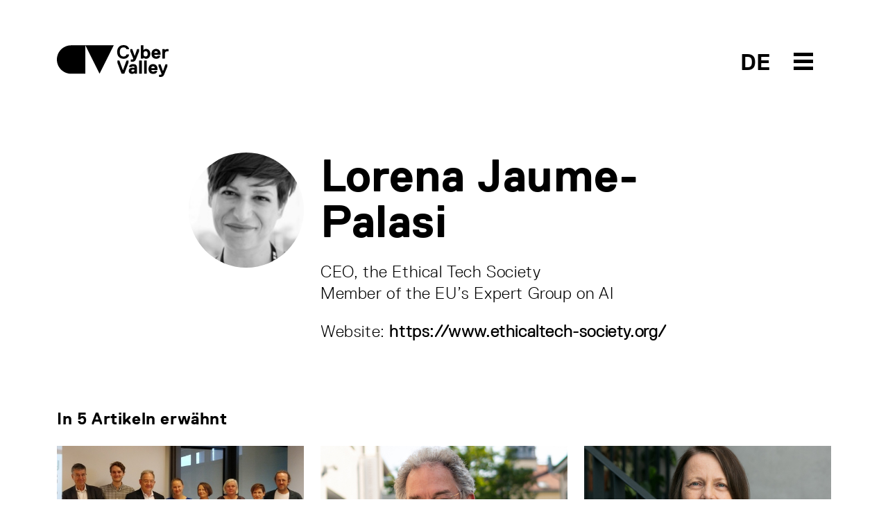

--- FILE ---
content_type: text/html; charset=utf-8
request_url: http://cyber-valley.de/de/people/2ab7d46c-c9f0-4698-b77a-d332304513bb
body_size: 10637
content:
<!DOCTYPE html>
<html lang="de">
	<head>
		<title>Cyber Valley</title>
		<meta name="csrf-param" content="authenticity_token" />
<meta name="csrf-token" content="bSDToz+AbWEmNOVMDDEQZVAMrh4A2221f7db4gbGTL4tbgoqy8LcAWnn0ZWKLTMiRloJ4vyw0Pgu7qdg9YyieQ==" />
		<meta name="turbolinks-cache-control">
		<meta name="keywords" content="Cyber Valley, Cyber, AI,KI, Künstliche Intelligenz, Artificial Intelligence, Maschinelles Lernen, Machine Learning, Computer Vision, Robotik, Robotics, Roboter, Robots, Startups, Entrepreneurship, Incubator, Max Planck, Max Planck Gesellschaft, Max Planck Society, Baden-Württemberg, Germany, Deutschland, Europe, Europa, Gründer, Universität Tübingen, Universität Stuttgart, Stuttgart, Tübingen, Bosch, Daimler, BMW, Facebook, Porsche, ZF, Professur, Lehrstuhl, Stifungslehrstuhl, Professorship, Chair, Forschungsgruppe, Research Group, Intelligente Systeme, Intelligent Systems, MPI, Max Planck Institut, Max Planck Institute">
		<meta name="description" content="Cyber Valley is Europe’s largest research consortium in the field of artificial intelligence. Academic and private sector partners are building bridges between curiosity-driven basic research and applied research. New and multidisciplinary initiatives are constantly being added to the mix, and the Stuttgart-Tübingen region keeps gaining momentum as a European hotspot for research and innovation in the fields of machine learning, robotics, and computer vision. The state of Baden-Württemberg, the Max Planck Society with the Max Planck Institute for Intelligent Systems, the Universities of Stuttgart and Tübingen, as well as Amazon, BMW AG, Daimler AG, IAV GmbH, Dr. Ing. h.c. F. Porsche AG, Robert Bosch GmbH, and ZF Friedrichshafen AG are Cyber Valley’s founding partners of this initiative. In 2019, Fraunhofer-Gesellschaft also joined Cyber Valley as a partner. Moreover, Cyber Valley receives support from the Christian Bürkert Foundation, the Gips-Schüle Foundation, the Vector Foundation, and the Carl Zeiss Foundation.">
		<meta name="author" content="Cyber Valley">
	    	<meta property="og:url" content="http://cyber-valley.de/de/people/2ab7d46c-c9f0-4698-b77a-d332304513bb" />
	<meta property="og:title" content="Lorena Jaume-Palasi" />
	<meta property="og:description" content="" />
	<meta property="og:image" content="https://cyber-valley.de/uploads/person/image/502/thumb_ticker_xxl_Lorena_Jaume-PalasiSteffen_Leidel_DW_.jpg?45678" />
	<meta property="og:type" content="website" />
<meta property="og:locale:alternate" content="en_US" />
<meta property="og:locale:alternate" content="de_DE" />
		<meta charset="utf-8">
		<meta http-equiv="X-UA-Compatible" content="IE=edge">
		<meta name="viewport" content="width=device-width, initial-scale=1">
		<link rel="preload" href="/assets/ReplicaLLWeb-Light-3332d9a74c609953101aecbbeaf2fb42cb4c4adcf7dca2fdc613b90499696cb3.woff2" as="font" type="font/woff2" crossorigin> 
		<link rel="preload" href="/assets/ReplicaLLWeb-Regular-4181bfc21c11b89a410bcbaa1499aa39d1526cf674aa1c33839d09da13616a39.woff2" as="font" type="font/woff2" crossorigin> 
		<link rel="preload" href="/assets/ReplicaLLWeb-Bold-03d71b6fd32ca6430b88fd1ecbaceff521b71f44f5f52586eb0a40bc667d7ecd.woff2" as="font" type="font/woff2" crossorigin> 
		<link rel="stylesheet" media="all" href="/assets/application-dedd71686f08f5121e4da9fdc86a2c77b853fcbe44a8cd49dcc9a69e7bc107d6.css" data-turbolinks-track="reload" />
		<script src="/assets/application-5a036147213088b08dfb054931f117a1db7ac2a17f4f9a08590cdac9ae4ef232.js" data-turbolinks-track="reload"></script>
		<link rel="icon" type="image/x-icon" href="/assets/cyvy_fav-c40dbb053294d9b82e46fa51a3e0f0144275b3c4848886db34f00f2d2a38a0f2.png" />
	</head>

	<body>
		<header>
	<div class="container">
		<div class="row pt-2 pb-5">
			<div class="col-6">
				<a href="/de">
					<svg xmlns="http://www.w3.org/2000/svg" width="161" height="46" viewBox="0 0 161 46" id="cyvy-logo" class="header-logo">
					    <g fill="none" fill-rule="evenodd"><g fill="#000"><g><g><g><path d="M100.235 13.729l.273-.274h3.282l.273.274c-.547 3.829-3.555 6.016-7.93 6.016-6.017 0-9.299-4.102-9.299-9.845 0-5.742 3.282-9.845 9.299-9.845 4.375 0 7.383 2.188 7.93 5.743l-.273.274h-3.282l-.273-.274c-.547-1.64-1.915-2.461-4.102-2.461-3.83 0-5.47 2.735-5.47 6.563 0 3.829 1.64 6.564 5.47 6.564 2.187 0 3.555-.82 4.102-2.735M114.206 19.745c-1.094 2.735-2.187 4.376-6.016 4.376h-1.368l-.273-.273v-2.735l.273-.274h1.368c1.367 0 1.64-.273 1.914-1.094v-.273L105.73 8.806V6.072l.273-.274h2.461l.274.274 3.282 9.298h.273l3.282-9.298.273-.274h2.461l.274.274v2.734l-4.376 10.94M127.88 8.806c-2.187 0-3.008 1.641-3.008 3.83 0 2.187.82 3.828 3.008 3.828s3.009-1.641 3.009-3.829-.821-3.829-3.009-3.829zm.82 10.94c-1.257 0-2.707-.383-3.554-1.368h-.274l-.273.82-.274.274h-3.008l-.273-.274V.602l.273-.273h3.282l.273.273v6.29h.274c.847-.957 2.27-1.367 3.555-1.367 3.282 0 6.016 2.735 6.016 7.11 0 4.376-2.734 7.11-6.016 7.11zM145.383 10.994c0-.273-.273-2.188-2.46-2.188-2.189 0-2.462 1.915-2.462 2.188l.273.274h4.376l.273-.274zm4.103 2.735l-.274.274h-8.478l-.273.273c0 .547.547 2.188 2.735 2.188.82 0 1.64-.274 1.914-.82l.273-.274h3.282l.274.273c-.274 1.641-1.642 4.102-5.743 4.102-4.65 0-6.837-3.281-6.837-7.11s2.188-7.11 6.563-7.11 6.564 3.281 6.564 7.11v1.094zM160.698 9.08h-1.914c-2.187 0-3.007 1.094-3.007 3.555v6.563l-.274.274h-3.282l-.273-.274V6.072l.273-.274h3.007l.275.274.274.82h.271c.575-.793 1.723-1.094 3.01-1.094h1.64l.275.274v2.734l-.275.274M97.268 41.077L96.995 41.351 93.44 41.351 93.166 41.077 87.15 25.216 87.15 22.481 87.423 22.208 89.885 22.208 90.158 22.481 95.081 35.881 95.354 35.881 100.277 22.481 100.55 22.208 103.011 22.208 103.285 22.481 103.285 25.216 97.268 41.077M111.49 35.608c-.356-.191-1.121-.273-1.64-.273-1.642 0-2.462.546-2.462 1.64 0 .848.52 1.368 1.914 1.368 1.395 0 2.461-.82 2.461-1.915v-.547l-.273-.273zm3.829 5.743h-3.009l-.273-.274-.274-.547h-.273c-.793.712-1.86 1.094-3.008 1.094-3.036 0-4.923-1.64-4.923-4.375 0-4.075 3.829-4.65 6.017-4.65.683 0 1.312.083 1.914.274l.273-.273v-.274c0-1.367-.273-1.64-1.914-1.64-.848 0-1.613-.028-1.914.82l-.274.273h-3.281l-.274-.273c0-1.641 1.368-4.102 5.743-4.102 4.376 0 5.743 2.215 5.743 6.29v7.383l-.273.274zM122.156 41.351L118.874 41.351 118.601 41.077 118.601 22.481 118.874 22.208 122.156 22.208 122.429 22.481 122.429 41.077 122.156 41.351M129.266 41.351L125.985 41.351 125.711 41.077 125.711 22.481 125.985 22.208 129.266 22.208 129.539 22.481 129.539 41.077 129.266 41.351M141.026 32.873c0-.273-.274-2.188-2.462-2.188-2.187 0-2.46 1.915-2.46 2.188l.273.274h4.375l.274-.274zm4.101 2.735l-.273.273h-8.477l-.274.274c0 .547.547 2.188 2.735 2.188.82 0 1.64-.274 1.914-.82l.274-.274h3.281l.274.273c-.274 1.641-1.64 4.102-5.743 4.102-4.65 0-6.837-3.281-6.837-7.11s2.188-7.11 6.563-7.11c4.376 0 6.563 3.281 6.563 7.11v1.094zM154.974 41.624C153.88 44.36 152.785 46 148.958 46h-1.369l-.273-.273v-2.735l.273-.274h1.369c1.367 0 1.64-.273 1.913-1.094v-.273l-4.375-10.666v-2.734l.273-.274h2.462l.273.274 3.281 9.298h.273l3.283-9.298.273-.274h2.462l.273.274v2.734l-4.375 10.94M20.502.355C9.18.355 0 9.535 0 20.858S9.18 41.36 20.502 41.36h20.502V.355H20.502M61.506 41.36L41.004.355 82.009.355 61.506 41.36" transform="translate(-160.000000, -40.000000) translate(160.000000, 21.000000) translate(0.000000, 19.000000)"/></g></g></g></g></g>
					</svg>
					<!-- <svg id="Layer_1" data-name="Layer 1" xmlns="http://www.w3.org/2000/svg" viewBox="0 0 500 499.82" class="header-logo-5-year">
						<defs>
							<style>
								.cls-1{fill:#fff;}
								.cls-2{fill:#000;}
								.cls-3{fill:#ff0043;}
							</style>
						</defs>
						<path class="cls-2" d="M71.42,338a71.43,71.43,0,0,0,0,142.85h71.43V338Z" transform="translate(0 -0.09)"/>
						<polygon class="cls-2" points="214.27 480.72 142.85 337.87 285.69 337.87 214.27 480.72"/>
						<path class="cls-2" d="M322.2,499.91l-3-7c1.68-.72,41.08-18.22,39.64-60.06-.49-14.1-3.27-27.29-6-40.06-4.49-21.28-8.73-41.38-1.6-62.22C357,314,378.13,280.53,417.39,273l1.42,7.42c-33.25,6.36-54.32,34.95-60.36,52.62-6.46,18.87-2.43,38,1.84,58.21,2.76,13.08,5.61,26.61,6.12,41.37C368,479.72,322.66,499.72,322.2,499.91Z" transform="translate(0 -0.09)"/>
						<path class="cls-3" d="M412.39,282a72.92,72.92,0,0,0-12.9,5.15l-17.55,36.21L449.41,300Z" transform="translate(0 -0.09)"/><path class="cls-3" d="M492.06,96.13a142.84,142.84,0,1,0-96.29,184.34,81.74,81.74,0,0,1,18.86-6.78A142.82,142.82,0,0,0,492.06,96.13Z" transform="translate(0 -0.09)"/>
						<path class="cls-1" d="M373.12,206.59c-25.36,6.74-42.48-3.19-49.56-23l1.24-2.14L345.09,176l2.14,1.24c4.39,9.69,10.36,11.72,20.5,9,11.83-3.15,17.25-10,12.76-26.92-3.15-11.83-10.46-18.94-22.3-15.79-6.76,1.8-13.08,5.28-15.91,15.08l-2.92,2.59L322,164.06l-2.14-1.24L306.17,97.68l1.24-2.14,69.32-18.42,2.13,1.24,4.5,16.91-1.24,2.14L334.78,110l-1.24,2.13,4.6,24.12,1.69-.45c2.21-5.29,7.05-10.92,18-13.84,22-5.84,40,7.47,45.83,29.45C410.89,178.45,401.86,199,373.12,206.59Z" transform="translate(0 -0.09)"/>
					</svg> -->
				</a>
			</div>
			<div class="col-6 text-end">	
				<div style="position: relative; display: inline-block; width: 160px;">
					<span class="header-btn-toggle-text header-btn-toggle-text-black">
								<a href='/en/people/2ab7d46c-c9f0-4698-b77a-d332304513bb' class=''>DE</a> 
					</span>
					<span id="menuArea">
	<input type="checkbox" id="menuToggle"></input>
	<label for="menuToggle" class="menuOpen">
  		<span class="open" onclick="mobileMenuToggle()">
	  		<svg width="80px" height="80px" viewBox="0 0 80 80" version="1.1" xmlns="http://www.w3.org/2000/svg" xmlns:xlink="http://www.w3.org/1999/xlink" id="menu-burger-btn">
			    <g id="Icon/Black/M/Menu" stroke="none" stroke-width="1" fill="none" fill-rule="evenodd">
			        <rect id="Rectangle-8-Copy-33" x="0" y="0" width="80" height="80"></rect>
			        <path d="M26,28 L54,28 L54,33 L26,33 L26,28 Z M26,48 L54,48 L54,53 L26,53 L26,48 Z M26,38 L54,38 L54,43 L26,43 L26,38 Z" id="Combined-Shape" fill="#000"></path>
			    </g>
			</svg>
			<svg width="80px" height="80px" viewBox="0 0 80 80" version="1.1" xmlns="http://www.w3.org/2000/svg" xmlns:xlink="http://www.w3.org/1999/xlink" id="menu-close-btn">
				<g id="Icon/Black/M/CloseX" stroke="none" stroke-width="1" fill="none" fill-rule="evenodd">
					<path d="M40,38.391342 L36.0130772,34.4044192 C35.6225529,34.0138949 34.9893879,34.0138949 34.5988636,34.4044192 C34.2083394,34.7949435 34.2083394,35.4281085 34.5988636,35.8186328 L38.5857864,39.8055556 L34.5988636,43.7924784 C34.2083394,44.1830026 34.2083394,44.8161676 34.5988636,45.2066919 C34.9893879,45.5972162 35.6225529,45.5972162 36.0130772,45.2066919 L40,41.2197691 L43.9869228,45.2066919 C44.3774471,45.5972162 45.0106121,45.5972162 45.4011364,45.2066919 C45.7916606,44.8161676 45.7916606,44.1830026 45.4011364,43.7924784 L41.4142136,39.8055556 L45.4011364,35.8186328 C45.7916606,35.4281085 45.7916606,34.7949435 45.4011364,34.4044192 C45.0106121,34.0138949 44.3774471,34.0138949 43.9869228,34.4044192 L40,38.391342 Z M40,56 C31.163444,56 24,48.836556 24,40 C24,31.163444 31.163444,24 40,24 C48.836556,24 56,31.163444 56,40 C56,48.836556 48.836556,56 40,56 Z" id="Combined-Shape" fill="#fff"></path>
					<rect id="Rectangle-8-Copy-26" x="0" y="0" width="80" height="80"></rect>
				</g>
			</svg>
  		</span>
	</label>
	<div class="menu menuEffects">
  		<label for="menuToggle"></label>
			<div>
				<div class="mobile-menu-header">
					<div class="container">
						<div class="row pt-2 pb-5">
							<div class="col-6 mobile-logo-container-col">
								<a href="/de">
									<svg xmlns="http://www.w3.org/2000/svg" width="161" height="46" viewBox="0 0 161 46" id="cyvy-logo">
									    <g fill="#fff" fill-rule="evenodd"><g fill="#fff"><g><g><g><path d="M100.235 13.729l.273-.274h3.282l.273.274c-.547 3.829-3.555 6.016-7.93 6.016-6.017 0-9.299-4.102-9.299-9.845 0-5.742 3.282-9.845 9.299-9.845 4.375 0 7.383 2.188 7.93 5.743l-.273.274h-3.282l-.273-.274c-.547-1.64-1.915-2.461-4.102-2.461-3.83 0-5.47 2.735-5.47 6.563 0 3.829 1.64 6.564 5.47 6.564 2.187 0 3.555-.82 4.102-2.735M114.206 19.745c-1.094 2.735-2.187 4.376-6.016 4.376h-1.368l-.273-.273v-2.735l.273-.274h1.368c1.367 0 1.64-.273 1.914-1.094v-.273L105.73 8.806V6.072l.273-.274h2.461l.274.274 3.282 9.298h.273l3.282-9.298.273-.274h2.461l.274.274v2.734l-4.376 10.94M127.88 8.806c-2.187 0-3.008 1.641-3.008 3.83 0 2.187.82 3.828 3.008 3.828s3.009-1.641 3.009-3.829-.821-3.829-3.009-3.829zm.82 10.94c-1.257 0-2.707-.383-3.554-1.368h-.274l-.273.82-.274.274h-3.008l-.273-.274V.602l.273-.273h3.282l.273.273v6.29h.274c.847-.957 2.27-1.367 3.555-1.367 3.282 0 6.016 2.735 6.016 7.11 0 4.376-2.734 7.11-6.016 7.11zM145.383 10.994c0-.273-.273-2.188-2.46-2.188-2.189 0-2.462 1.915-2.462 2.188l.273.274h4.376l.273-.274zm4.103 2.735l-.274.274h-8.478l-.273.273c0 .547.547 2.188 2.735 2.188.82 0 1.64-.274 1.914-.82l.273-.274h3.282l.274.273c-.274 1.641-1.642 4.102-5.743 4.102-4.65 0-6.837-3.281-6.837-7.11s2.188-7.11 6.563-7.11 6.564 3.281 6.564 7.11v1.094zM160.698 9.08h-1.914c-2.187 0-3.007 1.094-3.007 3.555v6.563l-.274.274h-3.282l-.273-.274V6.072l.273-.274h3.007l.275.274.274.82h.271c.575-.793 1.723-1.094 3.01-1.094h1.64l.275.274v2.734l-.275.274M97.268 41.077L96.995 41.351 93.44 41.351 93.166 41.077 87.15 25.216 87.15 22.481 87.423 22.208 89.885 22.208 90.158 22.481 95.081 35.881 95.354 35.881 100.277 22.481 100.55 22.208 103.011 22.208 103.285 22.481 103.285 25.216 97.268 41.077M111.49 35.608c-.356-.191-1.121-.273-1.64-.273-1.642 0-2.462.546-2.462 1.64 0 .848.52 1.368 1.914 1.368 1.395 0 2.461-.82 2.461-1.915v-.547l-.273-.273zm3.829 5.743h-3.009l-.273-.274-.274-.547h-.273c-.793.712-1.86 1.094-3.008 1.094-3.036 0-4.923-1.64-4.923-4.375 0-4.075 3.829-4.65 6.017-4.65.683 0 1.312.083 1.914.274l.273-.273v-.274c0-1.367-.273-1.64-1.914-1.64-.848 0-1.613-.028-1.914.82l-.274.273h-3.281l-.274-.273c0-1.641 1.368-4.102 5.743-4.102 4.376 0 5.743 2.215 5.743 6.29v7.383l-.273.274zM122.156 41.351L118.874 41.351 118.601 41.077 118.601 22.481 118.874 22.208 122.156 22.208 122.429 22.481 122.429 41.077 122.156 41.351M129.266 41.351L125.985 41.351 125.711 41.077 125.711 22.481 125.985 22.208 129.266 22.208 129.539 22.481 129.539 41.077 129.266 41.351M141.026 32.873c0-.273-.274-2.188-2.462-2.188-2.187 0-2.46 1.915-2.46 2.188l.273.274h4.375l.274-.274zm4.101 2.735l-.273.273h-8.477l-.274.274c0 .547.547 2.188 2.735 2.188.82 0 1.64-.274 1.914-.82l.274-.274h3.281l.274.273c-.274 1.641-1.64 4.102-5.743 4.102-4.65 0-6.837-3.281-6.837-7.11s2.188-7.11 6.563-7.11c4.376 0 6.563 3.281 6.563 7.11v1.094zM154.974 41.624C153.88 44.36 152.785 46 148.958 46h-1.369l-.273-.273v-2.735l.273-.274h1.369c1.367 0 1.64-.273 1.913-1.094v-.273l-4.375-10.666v-2.734l.273-.274h2.462l.273.274 3.281 9.298h.273l3.283-9.298.273-.274h2.462l.273.274v2.734l-4.375 10.94M20.502.355C9.18.355 0 9.535 0 20.858S9.18 41.36 20.502 41.36h20.502V.355H20.502M61.506 41.36L41.004.355 82.009.355 61.506 41.36" transform="translate(-160.000000, -40.000000) translate(160.000000, 21.000000) translate(0.000000, 19.000000)"/></g></g></g></g></g>
									</svg>
								</a>
							</div>
							<div class="col-6"></div>
						</div>
					</div>
				</div>
				<div class="mobile-menu-item-container">
				<div class="container h-100">
					<div class="row h-100">
						<div class="col-md-2 col-sm-12"></div>
						<div class="col-md-8 col-sm-12 text-start align-self-center">
							<div class="row">
								<div class="col-md-6">
									<div class="mobile-menu-links">
										<h2><a href="/de/about">Über uns</a></h2>
										<h2><a href="/de/events">Events</a></h2>
										<h2><a href="/de/news">News</a></h2>
										<h2><a href="/de/public-engagement">Public Engagement</a></h2>
										<h2><a href="/de/jobs">Jobs</a></h2>										
									</div>
								</div>
								<div class="col-md-6">
									<div class="mobile-menu-links">
										<h2><a href="/de/start-up-network">Start-up Network</a></h2>
										<h2><a href="/de/corporate-network">Corporate Network</a></h2>
										<h2><a href="/de/investor-network">Investor Network</a></h2>
										<h2><a href="/de/ai-incubator">The AI Incubator</a></h2>
										<h2><a href="/de/cyber-valley-health-cluster">Health Cluster</a></h2>
									</div>
								</div>
							</div>
						</div>
						<div class="col-md-2 col-sm-12"></div>
					</div>
				</div>
			</div>
		</div>
</span>
				</div>
			</div>
		</div>
	</div>
</header>
			<div class="header-teaser-container"></div>
		<main>
			


<section>
	<div class="container">
		<div class="row">
			<div class="col-md-2 col-sm-12"></div>
			<div class="col-md-8 col-sm-12">
				<div class="row">
					<div class="col-3">
  							<img class="rounded-circle img-stretch" src="/uploads/person/image/502/thumb_ticker_sm_Lorena_Jaume-PalasiSteffen_Leidel_DW_.jpg" alt="Thumb ticker sm lorena jaume palasisteffen leidel dw " />
					</div>
					<div class="col-9">
						<h1 class="mb-4">Lorena Jaume-Palasi</h1>
						<p>CEO, the Ethical Tech Society<br />
Member of the EU’s Expert Group on AI</p>
							<address class="mt-4">
								<p class="mb-4"></p>
								<p>
									
									
									
									Website: <a rel="noopener noreferrer" target="_blank" href="https://www.ethicaltech-society.org/">https://www.ethicaltech-society.org/</a><br/>
								</p>
							</address>
					</div>
				</div>
			</div>
			<div class="col-md-2 col-sm-12"></div>
		</div>	
	</div>
</section>
	<section>
		<div class="container">
			<div class="row">
				<div class="co-12">
					<h4 class="mb-4">
							In 5 Artikeln erwähnt
					</h4>
				</div>
			</div>	
			<div class="row">
					<div class="col-md-4 col-sm-12">
			<div class="item news">
			<a rel="noopener noreferrer" target="_self" href="/de/news/public-advisory-board-veroffentlicht-selbstverstandnis"><img class="img-stretch " src="/uploads/news/image/335/thumb_ticker_md_thumb_xxl_IMG_20190917_135557__01__01.jpg" alt="Thumb ticker md thumb xxl img 20190917 135557  01  01" /></a>
		<div class="btn-link-label pt-4">08.12.2020</div>
		<h4 class="pt-1 pb-1"><a class="no-decoration" href="/de/news/public-advisory-board-veroffentlicht-selbstverstandnis">Public Advisory Board veröffentlicht Selbstverständnis</a></h4>
		<div class="copy-standard">Öffentlicher Beirat definiert Kernaufgabe, Kontexte und Konsequenzen seiner Arbeit</div>
		<a target="_self" href="/de/news/public-advisory-board-veroffentlicht-selbstverstandnis"><img class="arrow-link" src="/assets/Icons/Black/PNG/Arrow-Left-77922fb169f53ff383946f7ec74776cf45dbd7d8ea1ce34538fd71a5eb3db03c.png" alt="Arrow left" /></a>
	</div>
</div>
					<div class="col-md-4 col-sm-12">
			<div class="item news">
			<a rel="noopener noreferrer" target="_self" href="/de/news/der-offentliche-beirat-des-cyber-valley-wahlt-stellvertretenden-sprecher"><img class="img-stretch " src="/uploads/news/image/103/thumb_ticker_md_Ulrich_Hemel.jpg" alt="Thumb ticker md ulrich hemel" /></a>
		<div class="btn-link-label pt-4">17.03.2020</div>
		<h4 class="pt-1 pb-1"><a class="no-decoration" href="/de/news/der-offentliche-beirat-des-cyber-valley-wahlt-stellvertretenden-sprecher">Der Öffentliche Beirat des Cyber Valley wählt stellvertre...</a></h4>
		<div class="copy-standard">Die Wahl fand anlässlich des dritten Treffens des Beirats am 5. März 2020 statt</div>
		<a target="_self" href="/de/news/der-offentliche-beirat-des-cyber-valley-wahlt-stellvertretenden-sprecher"><img class="arrow-link" src="/assets/Icons/Black/PNG/Arrow-Left-77922fb169f53ff383946f7ec74776cf45dbd7d8ea1ce34538fd71a5eb3db03c.png" alt="Arrow left" /></a>
	</div>
</div>
					<div class="col-md-4 col-sm-12">
			<div class="item news">
			<a rel="noopener noreferrer" target="_self" href="/de/news/the-cyber-valley-public-advisory-board-elects-spokesperson"><img class="img-stretch " src="/uploads/news/image/70/thumb_ticker_md_14_IZEW_Portrait_19.03.19_2950.jpg" alt="Thumb ticker md 14 izew portrait 19.03.19 2950" /></a>
		<div class="btn-link-label pt-4">14.11.2019</div>
		<h4 class="pt-1 pb-1"><a class="no-decoration" href="/de/news/the-cyber-valley-public-advisory-board-elects-spokesperson">Der öffentliche Beirat des Cyber Valley wählt Sprecherin</a></h4>
		<div class="copy-standard">Prof. Dr. Regina Ammicht Quinn wird zur Sprecherin des Public Advisory Boards</div>
		<a target="_self" href="/de/news/the-cyber-valley-public-advisory-board-elects-spokesperson"><img class="arrow-link" src="/assets/Icons/Black/PNG/Arrow-Left-77922fb169f53ff383946f7ec74776cf45dbd7d8ea1ce34538fd71a5eb3db03c.png" alt="Arrow left" /></a>
	</div>
</div>
					<div class="col-md-4 col-sm-12">
			<div class="item news">
			<a rel="noopener noreferrer" target="_self" href="/de/news/das-neue-cyber-valley-public-advisory-board-legt-roadmap-fest"><img class="img-stretch " src="/uploads/news/image/64/thumb_ticker_md_thumb_ticker_xxl_IMG_20190917_135557__01__01.jpg" alt="Thumb ticker md thumb ticker xxl img 20190917 135557  01  01" /></a>
		<div class="btn-link-label pt-4">18.09.2019</div>
		<h4 class="pt-1 pb-1"><a class="no-decoration" href="/de/news/das-neue-cyber-valley-public-advisory-board-legt-roadmap-fest">Das neue Cyber Valley Public Advisory Board legt Roadmap ...</a></h4>
		<div class="copy-standard">Das PAB tagt zum ersten mal in Tübingen</div>
		<a target="_self" href="/de/news/das-neue-cyber-valley-public-advisory-board-legt-roadmap-fest"><img class="arrow-link" src="/assets/Icons/Black/PNG/Arrow-Left-77922fb169f53ff383946f7ec74776cf45dbd7d8ea1ce34538fd71a5eb3db03c.png" alt="Arrow left" /></a>
	</div>
</div>
					<div class="col-md-4 col-sm-12">
			<div class="item news">
			<a rel="noopener noreferrer" target="_self" href="/de/news/cyber-valley-richtet-offentlichen-beirat-ein"><img class="img-stretch " src="/uploads/news/image/58/thumb_ticker_md_Bildschirmfoto_2019-08-27_um_09.30.48.png" alt="Thumb ticker md bildschirmfoto 2019 08 27 um 09.30.48" /></a>
		<div class="btn-link-label pt-4">27.08.2019</div>
		<h4 class="pt-1 pb-1"><a class="no-decoration" href="/de/news/cyber-valley-richtet-offentlichen-beirat-ein">Cyber Valley richtet Öffentlichen Beirat ein</a></h4>
		<div class="copy-standard"></div>
		<a target="_self" href="/de/news/cyber-valley-richtet-offentlichen-beirat-ein"><img class="arrow-link" src="/assets/Icons/Black/PNG/Arrow-Left-77922fb169f53ff383946f7ec74776cf45dbd7d8ea1ce34538fd71a5eb3db03c.png" alt="Arrow left" /></a>
	</div>
</div>
			</div>
		</div>
	</section>
	<section>
		<div class="container">
			<div class="row">
				<div class="co-12">
					<h4 class="mb-4">
							In 2 Themen erwähnt
					</h4>
				</div>
			</div>	
			<div class="row">
				<div class="col-12">
						<a class="btn btn-outline-dark tag-btn mb-2" href="/de/tags/public-advisory-board">Public Advisory Board</a>
						<a class="btn btn-outline-dark tag-btn mb-2" href="/de/tags/ethics">Ethics</a>
				</div>
			</div>
		</div>
	</section>
<section class="bg-yellow xtra-padding ">
	<div class="container">
		<div class="newsletter">
			<div class="row">
				<div class="col-3 d-none d-md-block" /></div>
				<div class="col-md-9 col-sm-12">
							<h3 >Cyber Valley Newsletter</h3>
							<div class="col-md-8 col-sm-12 copy-standard">
								<p>
										Wir versenden regelmäßig einen Überblick mit News und Events innerhalb Cyber Valley Community. Nur auf Englisch verfügbar.
								</p>
							</div>
							<form action="https://eu2.cleverreach.com/f/259413-280292/wcs/" method="post" target="_blank">
							  	<div class="row">
							  		<div class="col-md-8 col-sm-12">
							  			<input id="text6483215" name="email" type="email" class="form-control cyvy-form-control" placeholder="E-Mail-Adresse eingeben">

							  			<div class="label-black text-uppercase mt-3 mb-4">
						  						<a href="/de/privacy-policy"><img class="arrow-link" src="/assets/Icons/Black/PNG/Arrow-Left-77922fb169f53ff383946f7ec74776cf45dbd7d8ea1ce34538fd71a5eb3db03c.png" alt="Arrow left" /> Datenschutzhinweis</a>
						  				</div>
							  		</div>
							  		<div class="col d-none d-md-block">
							  			<button type="submit" class="btn btn-outline-dark btn-cyvy-lg text-uppercase">Anmelden</button>
							  		</div>
							  	</div>
								<div class="col-12 d-block d-md-none">
									<div class="d-grid">
										<button type="button" class="btn btn-outline-dark btn-cyvy-lg text-uppercase">Anmelden</button>
									</div>
								</div>
								<noscript>
						            <a href="http://www.cleverreach.de">www.CleverReach.de</a>
						        </noscript>
							</form>
				</div>
				</div>
			</div>
	</div>
</section>
		</main>
		<footer>
	<div class="container">
		<div class="row pb-4">
			<div class="col-md-3 col-sm-12">
				<div class="footer-logo-container">
					<a href="/de">
						<svg xmlns="http://www.w3.org/2000/svg" width="161" height="46" viewBox="0 0 161 46">
							<title>Cyber Valley</title>
		    				<g fill="none" fill-rule="evenodd"><g fill="#FFF"><g><g><g>
		                        <path d="M100.235 13.729l.273-.274h3.282l.273.274c-.547 3.829-3.555 6.016-7.93 6.016-6.017 0-9.299-4.102-9.299-9.845 0-5.742 3.282-9.845 9.299-9.845 4.375 0 7.383 2.188 7.93 5.743l-.273.274h-3.282l-.273-.274c-.547-1.64-1.915-2.461-4.102-2.461-3.83 0-5.47 2.735-5.47 6.563 0 3.829 1.64 6.564 5.47 6.564 2.187 0 3.555-.82 4.102-2.735M114.206 19.745c-1.094 2.735-2.187 4.376-6.016 4.376h-1.368l-.273-.273v-2.735l.273-.274h1.368c1.367 0 1.64-.273 1.914-1.094v-.273L105.73 8.806V6.072l.273-.274h2.461l.274.274 3.282 9.298h.273l3.282-9.298.273-.274h2.461l.274.274v2.734l-4.376 10.94M127.88 8.806c-2.187 0-3.008 1.641-3.008 3.83 0 2.187.82 3.828 3.008 3.828s3.009-1.641 3.009-3.829-.821-3.829-3.009-3.829zm.82 10.94c-1.257 0-2.707-.383-3.554-1.368h-.274l-.273.82-.274.274h-3.008l-.273-.274V.602l.273-.273h3.282l.273.273v6.29h.274c.847-.957 2.27-1.367 3.555-1.367 3.282 0 6.016 2.735 6.016 7.11 0 4.376-2.734 7.11-6.016 7.11zM145.383 10.994c0-.273-.273-2.188-2.46-2.188-2.189 0-2.462 1.915-2.462 2.188l.273.274h4.376l.273-.274zm4.103 2.735l-.274.274h-8.478l-.273.273c0 .547.547 2.188 2.735 2.188.82 0 1.64-.274 1.914-.82l.273-.274h3.282l.274.273c-.274 1.641-1.642 4.102-5.743 4.102-4.65 0-6.837-3.281-6.837-7.11s2.188-7.11 6.563-7.11 6.564 3.281 6.564 7.11v1.094zM160.698 9.08h-1.914c-2.187 0-3.007 1.094-3.007 3.555v6.563l-.274.274h-3.282l-.273-.274V6.072l.273-.274h3.007l.275.274.274.82h.271c.575-.793 1.723-1.094 3.01-1.094h1.64l.275.274v2.734l-.275.274M97.268 41.077L96.995 41.351 93.44 41.351 93.166 41.077 87.15 25.216 87.15 22.481 87.423 22.208 89.885 22.208 90.158 22.481 95.081 35.881 95.354 35.881 100.277 22.481 100.55 22.208 103.011 22.208 103.285 22.481 103.285 25.216 97.268 41.077M111.49 35.608c-.356-.191-1.121-.273-1.64-.273-1.642 0-2.462.546-2.462 1.64 0 .848.52 1.368 1.914 1.368 1.395 0 2.461-.82 2.461-1.915v-.547l-.273-.273zm3.829 5.743h-3.009l-.273-.274-.274-.547h-.273c-.793.712-1.86 1.094-3.008 1.094-3.036 0-4.923-1.64-4.923-4.375 0-4.075 3.829-4.65 6.017-4.65.683 0 1.312.083 1.914.274l.273-.273v-.274c0-1.367-.273-1.64-1.914-1.64-.848 0-1.613-.028-1.914.82l-.274.273h-3.281l-.274-.273c0-1.641 1.368-4.102 5.743-4.102 4.376 0 5.743 2.215 5.743 6.29v7.383l-.273.274zM122.156 41.351L118.874 41.351 118.601 41.077 118.601 22.481 118.874 22.208 122.156 22.208 122.429 22.481 122.429 41.077 122.156 41.351M129.266 41.351L125.985 41.351 125.711 41.077 125.711 22.481 125.985 22.208 129.266 22.208 129.539 22.481 129.539 41.077 129.266 41.351M141.026 32.873c0-.273-.274-2.188-2.462-2.188-2.187 0-2.46 1.915-2.46 2.188l.273.274h4.375l.274-.274zm4.101 2.735l-.273.273h-8.477l-.274.274c0 .547.547 2.188 2.735 2.188.82 0 1.64-.274 1.914-.82l.274-.274h3.281l.274.273c-.274 1.641-1.64 4.102-5.743 4.102-4.65 0-6.837-3.281-6.837-7.11s2.188-7.11 6.563-7.11c4.376 0 6.563 3.281 6.563 7.11v1.094zM154.974 41.624C153.88 44.36 152.785 46 148.958 46h-1.369l-.273-.273v-2.735l.273-.274h1.369c1.367 0 1.64-.273 1.913-1.094v-.273l-4.375-10.666v-2.734l.273-.274h2.462l.273.274 3.281 9.298h.273l3.283-9.298.273-.274h2.462l.273.274v2.734l-4.375 10.94M20.502.355C9.18.355 0 9.535 0 20.858S9.18 41.36 20.502 41.36h20.502V.355H20.502M61.506 41.36L41.004.355 82.009.355 61.506 41.36" transform="translate(-160.000000, -40.000000) translate(160.000000, 21.000000) translate(0.000000, 19.000000)"/>
		                    </g></g></g></g></g>
						</svg>
					</a>
				</div>
			</div>
			<div class="col-3 d-none d-md-block">
				<p class="footer-title">Cyber Valley GmbH</p>
				<p>Heisenbergstr. 3<br />70569 Stuttgart</p>
				<p>Maria-von-Linden-Straße 1<br />72076 Tübingen</p>
				<p class="mb-0">+49 711 689 1844<br /><a href="mailto:contact@cyber-valley.de">contact@cyber-valley.de</a></p>

				<div class="social-icons-container text-center">
					<p></p>
					<p><a rel="noopener noreferrer" target="_blank" href="https://www.linkedin.com/company/cybervalley/"><img alt="Cyber Valley on Linkedin" src="/assets/footer/social_linkedin-2562bf6b6d146624337aefe477301b48ecaceaad673d68214391f59fcdd7bbd2.svg" /></a></p>
					<p><a rel="noopener noreferrer" target="_blank" href="https://www.instagram.com/cybervalley_bw/"><img alt="Cyber Valley on Instagram" src="/assets/footer/social_instagram-5c92cd10969967ec578c3e21612b60c3654875153f7098616d721310cdb0a58d.svg" /></a></p>
					<p><a rel="noopener noreferrer" target="_blank" href="https://www.youtube.com/channel/UCPi8donVDkcOeM4C0CfP5fg"><img alt="Cyber Valley on YouTube" src="/assets/footer/social_youtube-0b93f2b045071e5117c4430cf60a8dcd1fa890a3a1fed7a2bcb446d8210bc622.svg" /></a></p>
					<p></p>
				</div>
			</div>
			<div class="col-md-3 col-sm-12">
				<h4 class="children"><a href="/de/news">News</a></h4>
				<p><a href="/de/newsletter">Cyber Valley Newsletter</a></p>
				<p class="last"><a href="/de/jobs">Cyber Valley Community Stellenanzeigen</a></p>
				
				
				<h4 class="children"><a href="/de/events">Programme</a></h4>
				<!-- <p></p> -->
				<p><a href="/de/ai-incubator">The AI Incubator</a></p>
				<p><a href="/de/ki-landbox">KI-Ländbox</a></p>
				<p class="last"><a href="/de/valley-and-sunrise-program">Valley &amp; Sunrise</a></p>
				
				<!-- <p></p> -->
				<!-- <p class="last"></p> -->

				
				<h4 class="children"><a href="/de/research">Forschung</a></h4>
				<p><a href="/de/people">Forschende</a></p>
				<p>
					<a href="/de/imprs">IMPRS-IS</a>
				</p>
				
				<p><a href="/de/research-groups">Cyber Valley Innovationscampus Forschunsgruppen</a></p>
				<p class="last">
					<a href="/de/research-fund">Cyber Valley Research Fund</a>
				</p>
				

				

			</div>
			<div class="col-md-3">
				<!-- <h4 class="children"></h4> -->
				<h4 class="children"><a href="/de/innovation-economy">Cyber Valley GmbH Innovation &amp; Economy</a></h4>
				<p><a href="/de/start-up-network">Cyber Valley Start-up Network </a></p>
				<p><a href="/de/corporate-network">Cyber Valley Corporate Network</a></p>
				<p class="last"><a href="/de/investor-network">Cyber Valley Investor Network</a></p>
				


				<h4 class="children"><a href="/de/public-engagement">Public Engagement</a></h4>
				<!-- <p></p> -->
				<p class="last"><a href="/de/public-advisory-board">Public Advisory Board</a></p>

				<h4 class="children"><a href="/de/about">Über uns</a></h4>
				<p><a href="/de/community">Cyber Valley Community</a></p>
				<p><a href="/de/partner-list">Cyber Valley Innovationscampus 1.0</a></p>
				<p><a href="/de/team">Cyber Valley GmbH Team</a></p>
				<p><a href="/de/values">Cyber Valley GmbH Values</a></p>
				<p>
						<a href="/de/aufsichtsrat">Cyber Valley GmbH Aufsichtsrat</a>
				</p>
				<p><a href="/de/press">Cyber Valley GmbH Pressekontakt</a></p>
				<p class="last"><a href="/de/faqs">Cyber Valley Community FAQs</a></p>
				
			</div>
		</div>
		<div class="row d-block d-md-none">
			<div class="col-12 text-center mb-5">
				<a rel="noopener noreferrer" target="_blank" href="https://www.linkedin.com/company/cybervalley/"><img alt="Cyber Valley on Linkedin" class="p-3" src="/assets/footer/social_linkedin-2562bf6b6d146624337aefe477301b48ecaceaad673d68214391f59fcdd7bbd2.svg" /></a>
				<a rel="noopener noreferrer" target="_blank" href="https://www.instagram.com/cybervalley_bw/"><img alt="Cyber Valley on Instagram" class="p-3" src="/assets/footer/social_instagram-5c92cd10969967ec578c3e21612b60c3654875153f7098616d721310cdb0a58d.svg" /></a>
				<a rel="noopener noreferrer" target="_blank" href="https://www.youtube.com/channel/UCPi8donVDkcOeM4C0CfP5fg"><img alt="Cyber Valley on YouTube" class="p-3" src="/assets/footer/social_youtube-0b93f2b045071e5117c4430cf60a8dcd1fa890a3a1fed7a2bcb446d8210bc622.svg" /></a>
			</div>
			<div class="col-12 text-center mb-5">
				<div class="d-grid">
					<a class="btn btn-outline-white btn-cyvy text-uppercase" href="/de/admin">Sign In</a>
				</div>
			</div>
			<div class="col-12">
				<p class="footer-title">Cyber Valley GmbH</p>
				<div class="row">
					<div class="col-6">
						<p>Heisenbergstr. 3<br />70569 Stuttgart</p>
						<p class="mb-0"><a href="mailto:contact@cyber-valley.de">contact@cyber-valley.de</a></p>
					</div>
					<div class="col-6">
						<p>Maria-von-Linden-Straße 1<br />72076 Tübingen</p>
						<p>+49 711 689 1844</p>
					</div>
				</div>
			</div>
		</div>
		<div class="row pt-4 align-items-end">
			
			<div class="col-3 d-none d-md-block">
				<a class="btn btn-outline-white btn-cyvy text-uppercase mb-2" href="/de/admin">Sign In</a>
			</div>
			<div class="col-md-3 col-sm-12">
				<p class="mb-2">
					<a href="/de/imprint">Impressum</a>  <span class="cyvy-text-muted">|</span> <a href="/de/privacy-policy">Datenschutzhinweis</a>
				</p>
			</div>
			<div class="col-md-6 col-sm-12">
				<p class="cyvy-text-muted mb-2">©2026 Max-Planck-Gesellschaft and Cyber Valley</p>
			</div>
		</div>	
	</div>
</footer> 

		<!-- Matomo (piwik) -->
			<script type="text/javascript">
			  var _paq = _paq || [];
			  _paq.push(["setDomains", ["*.cyber-valley.de","*.cyber-valley.eu","*.cyber-valley.org","*.cyvy.de","*.cyvy.eu","*.cyvy.org"]]);
			  _paq.push(['trackPageView']);
			  _paq.push(['enableLinkTracking']);
			  (function() {
			    var u="https://piwik.tuebingen.mpg.de/";
			    _paq.push(['setTrackerUrl', u+'piwik.php']);
			    _paq.push(['setSiteId', '26']);
			    var d=document, g=d.createElement('script'), s=d.getElementsByTagName('script')[0];
			    g.type='text/javascript'; g.async=true; g.defer=true; g.src=u+'piwik.js'; s.parentNode.insertBefore(g,s);
			  })();
			</script>
			<noscript><p><img src="https://piwik.tuebingen.mpg.de/piwik.php?idsite=26&amp;rec=1" style="border:0;" alt="" /></p></noscript>
		<!-- End Matomo Code -->

	</body>

	<div class="modal fade" id="scheduleModal" tabindex="-1" aria-labelledby="exampleModalLabel" aria-hidden="true">
  <div class="modal-dialog modal-dialog-centered modal-lg">
    <div class="modal-content schedule-modal-content">
      <div class="modal-header">
        <h5 class="modal-title" id="myModalLabel">
          <svg xmlns="http://www.w3.org/2000/svg" viewBox="0 0 512 512" style="width: 16px; height: auto; padding-bottom: 4px;"><path id="title-color-icon" d="M256 8C119 8 8 119 8 256s111 248 248 248 248-111 248-248S393 8 256 8z"/></svg> <span id="modal-name"></span>
        </h5>
        <button type="button" class="btn-close" data-bs-dismiss="modal" aria-label="Close"></button>
      </div>
      <div class="modal-body">

        <div class="row">
          <div class="col-12">
            <svg xmlns="http://www.w3.org/2000/svg" viewBox="0 0 512 512" style="width: 16px; height: auto; padding-bottom: 4px;"><path d="M256 8C119 8 8 119 8 256s111 248 248 248 248-111 248-248S393 8 256 8zm0 448c-110.5 0-200-89.5-200-200S145.5 56 256 56s200 89.5 200 200-89.5 200-200 200zm61.8-104.4l-84.9-61.7c-3.1-2.3-4.9-5.9-4.9-9.7V116c0-6.6 5.4-12 12-12h32c6.6 0 12 5.4 12 12v141.7l66.8 48.6c5.4 3.9 6.5 11.4 2.6 16.8L334.6 349c-3.9 5.3-11.4 6.5-16.8 2.6z"/></svg> <span id="modal-time"></span>
            <p class="mt-3"><span id="schedule-modal-content"></span></p>
            <p>
              <span id="modal-url" class="hidden">
                <a id="modal-info-link" href="" target="_blank">More information <small><svg xmlns="http://www.w3.org/2000/svg" viewBox="0 0 512 512" style="width: 16px; height: auto; padding-bottom: 4px;"><path d="M432 320H400a16 16 0 0 0 -16 16V448H64V128H208a16 16 0 0 0 16-16V80a16 16 0 0 0 -16-16H48A48 48 0 0 0 0 112V464a48 48 0 0 0 48 48H400a48 48 0 0 0 48-48V336A16 16 0 0 0 432 320zM488 0h-128c-21.4 0-32.1 25.9-17 41l35.7 35.7L135 320.4a24 24 0 0 0 0 34L157.7 377a24 24 0 0 0 34 0L435.3 133.3 471 169c15 15 41 4.5 41-17V24A24 24 0 0 0 488 0z"/></svg></small></a>
              </span>
             </p>
          </div>
        </div>
      </div>
      <div class="modal-footer-schedule">
        <div class="row">
          <div class="col-6">
            <svg xmlns="http://www.w3.org/2000/svg" viewBox="0 0 448 512" style="width: 16px; height: auto; padding-bottom: 4px;"><path d="M400 64h-48V12c0-6.6-5.4-12-12-12h-40c-6.6 0-12 5.4-12 12v52H160V12c0-6.6-5.4-12-12-12h-40c-6.6 0-12 5.4-12 12v52H48C21.5 64 0 85.5 0 112v352c0 26.5 21.5 48 48 48h352c26.5 0 48-21.5 48-48V112c0-26.5-21.5-48-48-48zm-6 400H54c-3.3 0-6-2.7-6-6V160h352v298c0 3.3-2.7 6-6 6z"/></svg> <span id="modal-date"></span>
          </div>
          <div class="col-6 text-end text-right">
            <span id="location-wrapper" class="hidden"><svg xmlns="http://www.w3.org/2000/svg" viewBox="0 0 384 512" style="width: 16px; height: auto; padding-bottom: 4px;"><path d="M172.3 501.7C27 291 0 269.4 0 192 0 86 86 0 192 0s192 86 192 192c0 77.4-27 99-172.3 309.7-9.5 13.8-29.9 13.8-39.5 0z"/></svg> <span id="modal-location"></span></span>
          </div>
        </div>
      </div>
    </div>
  </div>
</div>
</html>